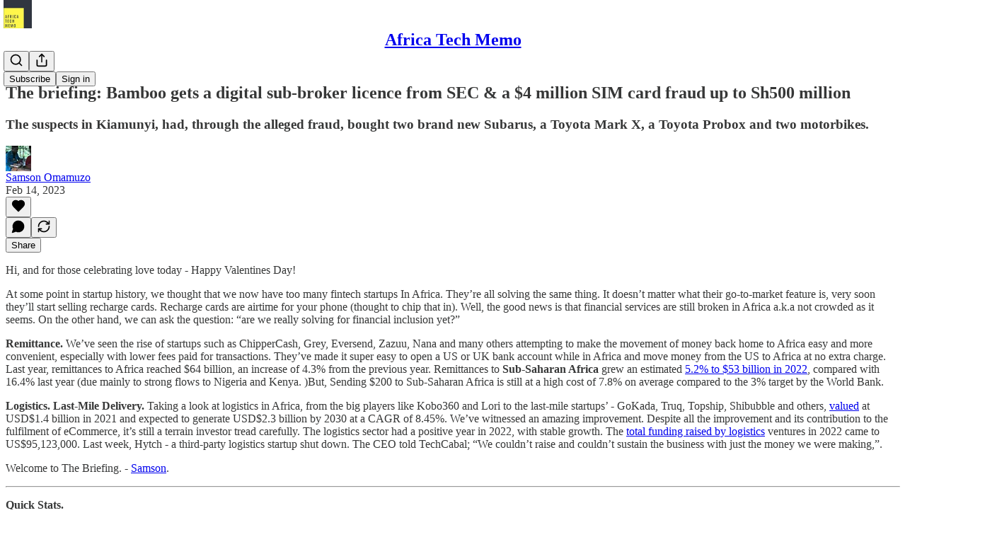

--- FILE ---
content_type: application/javascript
request_url: https://substackcdn.com/bundle/static/js/8491.ffe32e09.js
body_size: 3784
content:
"use strict";(self.webpackChunksubstack=self.webpackChunksubstack||[]).push([["8491"],{64470:function(e,i,n){n.d(i,{A:()=>t});let t={viewer:"viewer-ecNuD7",isReading:"isReading-OrZu1k",bottomNav:"bottomNav-cjoblk",nav:"nav-XSY6_G",navArrows:"navArrows-yQyPsn",actionIcon:"actionIcon-uFP5Oe",content:"content-cFaSRD",post:"post-XKrpvd",ufi:"ufi-l5oCA2",ufiButton:"ufiButton-nSWhO0",likeButton:"likeButton-cDwe1L",isLiked:"isLiked-xJDjjp",commentButton:"commentButton-sQzbUO",restackButton:"restackButton-sMOIvG",isRestacked:"isRestacked-EvdZvU",shareButton:"shareButton-oCXda_",shortcutTooltip:"shortcutTooltip-pU9wZf",close:"close-zwyGNy",referringPubContainer:"referringPubContainer-BWGotX",referringPubTextContainer:"referringPubTextContainer-tL5sbE"}},91093:function(e,i,n){n.d(i,{A:()=>t});let t={queue:"queue-EZRP7x",cardWrapper:"cardWrapper-qR0zV5",smallCardWrapper:"smallCardWrapper-GidLX3",archived:"archived-tVgnOK",arrow:"arrow-M1xp9f",disabled:"disabled-C1q6TH",link:"link-gPxpTf",highlight:"highlight-khGgmH",border:"border-Sobc4n",playButtonContainer:"playButtonContainer-SkXFOr",playButton:"playButton-NfBL9x",logoContainerShadow:"logoContainerShadow-MadM6a",cornerLogo:"cornerLogo-sq79Zv",vibranceTertiaryIcon:"vibranceTertiaryIcon-FMLmJq",vibranceSecondaryText:"vibranceSecondaryText-mI5k5T",vibranceTertiaryBg:"vibranceTertiaryBg-dway6D",closeButton:"closeButton-dm0qJO",closeIcon:"closeIcon-dUQ0_l",card:"card-DZvXCa",smallCard:"smallCard-QlKXKt",cardBg:"cardBg-Vnz3e5",cardTop:"cardTop-qa11Ls",bigCardTop:"bigCardTop-xISBuI",smallCardTop:"smallCardTop-YuCbBT",gifPreview:"gifPreview-jTpyu3",coverImage:"coverImage-h44eo2",audioWaveform:"audioWaveform-QTkNO2",audioLogoContainer:"audioLogoContainer-yUWOV3",cardBottom:"cardBottom-KjkXaq",smallCardRight:"smallCardRight-A8Afqo",titleContainerMinHeight:"titleContainerMinHeight-QKOvED",title:"title-EwaRJw",smallCardAuthor:"smallCardAuthor-MXnD06",iconButton:"iconButton-g5L_4l",isSaved:"isSaved-Ml5fNZ",newIconButton:"newIconButton-AH4esm",livePreview:"livePreview-t_LWyR",blur:"blur-Q0P53N",explicitIcon:"explicitIcon-otqJ1H"}},70828:function(e,i,n){n.d(i,{A:()=>t});let t={container:"container-fi9IrN",nav:"nav-ptYSWX"}},61431:function(e,i,n){n.d(i,{_:()=>h});var t=n(69277),r=n(70408),a=n(10201),o=n(84605),l=n(86500),d=n(40859),u=n(35369),c=n(60322),s=n(76977),p=n(81203),m=n(63136);function h(e){let{profile:i,onFinalizeVisibility:n,onSetVisibility:d,source:c,hideButton:p}=e,{iString:m}=(0,o.GO)();if(!i)return null;let h=i.subscriptions.every(e=>{let{visibility:i}=e;return"public"===i});return(0,a.FD)(s.VP,{children:[(0,a.Y)(s.fI,{justifyContent:"end",pullX:8,children:(0,a.Y)(u.$n,{size:"sm",priority:"quaternary",onClick:()=>{let e=h?"private":"public";d(i.subscriptions.reduce((i,n)=>{let{publication:a}=n;return(0,r._)((0,t._)({},i),{[a.id]:e})},{})),(0,l.u4)(l.qY.PROFILE_EDITED,{type:"visibility_toggled_all",for:"reads",count:i.subscriptions.length,newVisibility:e})},children:m(h?"Hide all":"Show all")})}),(0,a.Y)(s.VP,{minHeight:320,gap:4,children:i.subscriptions.map(e=>{let n;return(0,a.Y)(b,{sub:e,onSetVisibility:(n=e.publication,e=>{d(i.subscriptions.reduce((i,a)=>{let{visibility:o,publication:l}=a;return(0,r._)((0,t._)({},i),{[l.id]:l.id===n.id?e:o})},{})),(0,l.u4)(l.qY.PROFILE_EDITED,{type:"read_visibility_toggled",visibility:e})}),source:c},e.id)})}),!p&&(0,a.Y)(u.$n,{priority:"primary",onClick:n,children:m("Done")})]})}function b(e){let{sub:i,onSetVisibility:n}=e,t=i.publication;return(0,a.FD)(y,{children:[(0,a.Y)(p.Nq,{pub:t,size:32}),(0,a.Y)(m.EY.B3,{weight:"medium",flex:"grow",children:t.name}),(0,a.Y)(c.S,{checked:"public"===i.visibility,onChange:()=>n("public"===i.visibility?"private":"public")})]})}let y=(0,d.I4)({display:"flex",paddingY:8,gap:12,alignItems:"center",minWidth:0})},12165:function(e,i,n){n(10201),n(97731)},72035:function(e,i,n){n(10201),n(97731)},68776:function(e,i,n){n(10201),(0,n(17402).createContext)({}).displayName="WWWContext"},81295:function(e,i,n){n(99862),n(17402),n(68776),n(86500),n(94729)},30950:function(e,i,n){n.d(i,{A:()=>h});var t=n(10201),r=n(34206),a=n(9266),o=n(34835),l=n(86500),d=n(1683),u=n(35369),c=n(81203),s=n(40659),p=n(78979),m=n(39318);let h=e=>{let{pub:i,user:n,setStep:h,entry:b}=e,y=(0,s.rG)();return(0,t.Y)("div",{className:"pub-landing-step",children:(0,t.FD)(r.Ay,{method:"post",action:"/api/v1/reader/signup/pub",loading:!1,autoLock:!0,onSuccess:e=>{(0,l.u4)(l.qY.READER_ONBOARDING_PUB_LANDING_SIGNUP_SUCCEEDED,{entry:b}),n||(0,o.E)({user:e.body.user}),h(p.d.CATEGORIES)},children:[(0,t.FD)("div",{className:"headings",children:[(0,t.Y)(c.Nq,{pub:i,size:84}),(0,t.Y)("h3",{className:"publication-title",children:i.name}),(0,t.Y)("p",{className:"publication-description",children:i.editorial_bio||i.hero_text}),(0,t.Y)("p",{className:"publication-details",children:(0,a.Be)(i)})]}),(0,t.Y)("input",{type:"hidden",name:"email",value:null==n?void 0:n.email}),(0,t.Y)("input",{type:"hidden",name:"source",value:"".concat(b,"-reader-onboarding")}),(0,t.Y)("input",{type:"hidden",name:"publication_id",value:i.id}),(0,t.Y)("input",{type:"hidden",name:"noWelcomeEmail",value:"true"}),(0,t.Y)("input",{type:"hidden",name:"first_url",value:d.R9}),(0,t.Y)("input",{type:"hidden",name:"first_referrer",value:d.b7}),(0,t.Y)("input",{type:"hidden",name:"first_session_url",value:d.K0}),(0,t.Y)("input",{type:"hidden",name:"first_session_referrer",value:d.OG}),(0,t.Y)("input",{type:"hidden",name:"current_url",value:d.AT}),(0,t.Y)("input",{type:"hidden",name:"current_referrer",value:d.uC}),Object.entries(y).map(e=>{let[i,n]=e;return(0,t.Y)("input",{type:"hidden",name:i,value:n},i)}),(0,t.FD)("div",{className:"modal-ctas",children:[(0,t.Y)("a",{className:"button let-me-read",href:(0,m.yRP)((0,m.$_T)(i),{no_cover:!0,utm_source:"".concat(b,"-reader-onboarding")}),onClick:()=>{(0,l.u4)(l.qY.READER_ONBOARDING_PUB_LANDING_LET_ME_READ_CLICKED,{entry:b}),(0,l.fN)(i,b)},children:"Let me read it first"}),(0,t.Y)(u.$n,{priority:"primary",onClick:e=>{(0,l.u4)(l.qY.READER_ONBOARDING_PUB_LANDING_SUBSCRIBE_CLICKED,{entry:b}),n||(e.preventDefault(),h(p.d.PUB_SIGNUP))},type:"submit",children:"Subscribe"})]})]})})}},55087:function(e,i,n){n.d(i,{A:()=>f});var t=n(10201),r=n(45994),a=n(34206),o=n(9266),l=n(46271),d=n(34835),u=n(86500),c=n(1683),s=n(35369),p=n(76977),m=n(81203),h=n(63136),b=n(55247),y=n(40659),v=n(78979),g=n(39318);let f=e=>{let{pub:i,user:n,profile:f,setStep:_,entry:Y}=e,{setUser:C}=(0,l.ur)(),[D,N]=(0,r.J0)(""),[B,I]=(0,r.J0)(!1),[E,k]=(0,r.J0)(!1),A=(0,y.rG)();return(0,t.FD)("div",{className:"pub-signup-step",children:[(0,t.FD)("div",{className:"headings",children:[(0,t.Y)(m.Nq,{pub:i,size:84,className:"pub-icon"}),(0,t.Y)("h3",{className:"publication-title",children:f?"Create an account to start reading":"Subscribe to ".concat(i.name)}),(0,t.Y)("p",{className:"publication-description",children:f?"Create a Substack account to subscribe to ".concat(f.name):i.editorial_bio||i.hero_text}),(0,t.Y)("p",{className:"publication-details",children:f?"Author of ".concat(i.name):(0,o.Be)(i)})]}),(0,t.FD)(a.Ay,{method:"post",action:"/api/v1/reader/signup/pub",loading:!1,autoLock:!0,onSuccess:e=>{n||((0,d.E)({user:e.body.user}),C(e.body.user)),e.body.requires_confirmation?((0,u.u4)(u.qY.READER_ONBOARDING_PUB_SIGNUP_FAILED,{reason:"user_exists",entry:Y}),I(!0)):((0,u.u4)(u.qY.READER_ONBOARDING_PUB_SIGNUP_SUCCEEDED,{entry:Y}),(0,d.E)({user:e.body.user}),_(v.d.CATEGORIES))},children:[(0,t.FD)("p",{children:[(0,t.Y)("label",{for:"email",children:"Email"}),(0,t.Y)("input",{type:"email",name:"email","aria-label":"Email",value:D,tabIndex:0,onInput:e=>{N(e.target.value)},onChange:e=>{N(e.target.value)}}),(0,t.Y)("input",{type:"hidden",name:"source",value:"".concat(Y,"-reader-onboarding")}),(0,t.Y)("input",{type:"hidden",name:"publication_id",value:i.id}),(0,t.Y)("input",{type:"hidden",name:"noWelcomeEmail",value:"true"}),(0,t.Y)("input",{type:"hidden",name:"first_url",value:c.R9}),(0,t.Y)("input",{type:"hidden",name:"first_referrer",value:c.b7}),(0,t.Y)("input",{type:"hidden",name:"first_session_url",value:c.K0}),(0,t.Y)("input",{type:"hidden",name:"first_session_referrer",value:c.OG}),(0,t.Y)("input",{type:"hidden",name:"current_url",value:c.AT}),(0,t.Y)("input",{type:"hidden",name:"current_referrer",value:c.uC}),Object.entries(A).map(e=>{let[i,n]=e;return(0,t.Y)("input",{type:"hidden",name:i,value:n},i)}),B&&(0,t.FD)("div",{className:"error",children:["Additional confirmation is required to complete your signup. Please"," ",(0,t.Y)("a",{href:(0,g.a7q)({for_pub:i.subdomain,email:D}),children:"login"})," ","or click the confirmation link in your email."]})]}),(0,t.Y)("div",{id:"error-container"}),(0,t.FD)(p.I1,{alignItems:"center",justifyContent:"space-between",paddingTop:64,gap:4,children:[(0,t.Y)(b.U,{checked:E,onCheckboxChange:e=>{k(e)}}),(0,t.Y)(s.$n,{type:"submit",priority:"primary",disabled:!E||!D,style:{marginTop:12,marginBottom:4},children:"Subscribe and continue"}),(0,t.FD)(h.EY.B5,{weight:"light",color:"secondary",children:["Already have a Substack account?"," ",(0,t.Y)(h.EY.B5,{as:"a",weight:"light",color:"secondary",href:(0,g.a7q)({for_pub:i.subdomain}),target:"_blank",style:{textDecoration:"underline"},children:"Sign in"})]})]})]})]})}},70690:function(e,i,n){function t(e,i){return e.startsWith(i.replace(/\?.*$/,""))}function r(e,i){return e.replace(/\?.*$/,"")===i.replace(/\?.*$/,"")}n.d(i,{W:()=>t,y:()=>r})},59956:function(e,i,n){n.d(i,{LJ:()=>p});var t=n(10201),r=n(32485),a=n.n(r),o=n(80697),l=n(17402),d=n(17988);n(12165),n(9266),n(37767);var u=n(84605);n(81295),n(86500),n(68349);var c=n(35369);n(81203),n(39318);let s={desktop:15,mobile:6},p=e=>{let{className:i,hasFeatured:n,categories:r,categoryId:p,categoryIds:m,loadingCategoryId:h,ranking:b,onCategoryClicked:y,defaultExpanded:v,expandedCategoryIds:g,onToggleCategory:f}=e,[_,Y]=(0,l.useState)(v||!1),[C,D]=(0,l.useState)(new Set),N=s[(0,d.useMediaQuery)({query:"only screen and (max-width: 650px)"})?"mobile":"desktop"],{iString:B}=(0,u.GO)(),I=null!=g?g:C,E=r?_?r:r.slice(0,N):[],k=e=>e.id===p||(null==m?void 0:m.includes(e.id));return(0,t.FD)("div",{className:a()("categories",i),children:[n&&(0,t.Y)(c.$n,{priority:"featured"!==p||h&&"featured"!==h?"secondary":"primary-mono",loading:"featured"===h&&"featured"!==p,onClick:()=>{y({categoryId:"featured",ranking:"all",categories:r})},children:B("Featured")}),E.map(e=>{var i;let n=I.has(e.id),a=e.subcategories&&e.subcategories.length>0,o=k(e)&&(!h||h===e.id),l=h===e.id&&p!==e.id;return(0,t.FD)(t.FK,{children:[(0,t.Y)(c.$n,{priority:o?"primary-mono":"secondary-outline",loading:l,onClick:()=>{var i;y({categoryId:e.id,ranking:b,categories:r}),a&&(i=e.id,f?f(i):D(e=>{let n=new Set(e);return n.has(i)?n.delete(i):n.add(i),n}))},className:o?"test-active":"test-inactive",children:B(e.name||"")}),n&&a&&(null==e||null==(i=e.subcategories)?void 0:i.map(e=>{let i=k(e)&&(!h||h===e.id),n=h===e.id&&p!==e.id;return(0,t.Y)(c.$n,{priority:i?"primary-mono":"secondary",loading:n,onClick:()=>y({categoryId:e.id,ranking:b,categories:r}),children:B(e.name)},e.id)}))]})}),r&&r.length>N&&!_&&(0,t.Y)(c.K0,{priority:"secondary-outline",onClick:()=>Y(!0),children:(0,t.Y)(o.A,{size:20})})]})}}}]);

--- FILE ---
content_type: application/javascript; charset=UTF-8
request_url: https://africatechmemo.substack.com/cdn-cgi/challenge-platform/h/g/scripts/jsd/fd468eb09fcf/main.js?
body_size: 4578
content:
window._cf_chl_opt={uTFG0:'g'};~function(C3,f,A,W,G,K,O,X){C3=H,function(L,n,CU,C2,a,V){for(CU={L:159,n:146,a:222,V:157,S:206,Z:127,E:151,s:199,Q:123,I:141,k:111,l:117,i:190},C2=H,a=L();!![];)try{if(V=parseInt(C2(CU.L))/1*(-parseInt(C2(CU.n))/2)+-parseInt(C2(CU.a))/3*(-parseInt(C2(CU.V))/4)+-parseInt(C2(CU.S))/5*(parseInt(C2(CU.Z))/6)+parseInt(C2(CU.E))/7+parseInt(C2(CU.s))/8*(parseInt(C2(CU.Q))/9)+parseInt(C2(CU.I))/10*(-parseInt(C2(CU.k))/11)+parseInt(C2(CU.l))/12*(parseInt(C2(CU.i))/13),V===n)break;else a.push(a.shift())}catch(S){a.push(a.shift())}}(C,970762),f=this||self,A=f[C3(203)],W=function(CY,Cd,Cc,CX,Cr,CM,C4,n,a,V){return CY={L:216,n:131},Cd={L:134,n:134,a:165,V:134,S:129,Z:186,E:165,s:134},Cc={L:147},CX={L:124},Cr={L:147,n:186,a:116,V:152,S:121,Z:152,E:116,s:152,Q:124,I:165,k:124,l:165,i:165,F:165,h:134,o:165,m:134,y:165,P:165,R:124,b:165,T:165,g:165,v:129},CM={L:187,n:186},C4=C3,n=String[C4(CY.L)],a={'h':function(S){return S==null?'':a.g(S,6,function(Z,C5){return C5=H,C5(CM.L)[C5(CM.n)](Z)})},'g':function(S,Z,E,C6,s,Q,I,i,F,o,y,P,R,T,J,B,C0,C1){if(C6=C4,S==null)return'';for(Q={},I={},i='',F=2,o=3,y=2,P=[],R=0,T=0,J=0;J<S[C6(Cr.L)];J+=1)if(B=S[C6(Cr.n)](J),Object[C6(Cr.a)][C6(Cr.V)][C6(Cr.S)](Q,B)||(Q[B]=o++,I[B]=!0),C0=i+B,Object[C6(Cr.a)][C6(Cr.Z)][C6(Cr.S)](Q,C0))i=C0;else{if(Object[C6(Cr.E)][C6(Cr.s)][C6(Cr.S)](I,i)){if(256>i[C6(Cr.Q)](0)){for(s=0;s<y;R<<=1,T==Z-1?(T=0,P[C6(Cr.I)](E(R)),R=0):T++,s++);for(C1=i[C6(Cr.k)](0),s=0;8>s;R=R<<1|C1&1,Z-1==T?(T=0,P[C6(Cr.l)](E(R)),R=0):T++,C1>>=1,s++);}else{for(C1=1,s=0;s<y;R=R<<1.75|C1,Z-1==T?(T=0,P[C6(Cr.i)](E(R)),R=0):T++,C1=0,s++);for(C1=i[C6(Cr.k)](0),s=0;16>s;R=C1&1|R<<1.62,T==Z-1?(T=0,P[C6(Cr.F)](E(R)),R=0):T++,C1>>=1,s++);}F--,F==0&&(F=Math[C6(Cr.h)](2,y),y++),delete I[i]}else for(C1=Q[i],s=0;s<y;R=1&C1|R<<1.98,T==Z-1?(T=0,P[C6(Cr.o)](E(R)),R=0):T++,C1>>=1,s++);i=(F--,0==F&&(F=Math[C6(Cr.m)](2,y),y++),Q[C0]=o++,String(B))}if(i!==''){if(Object[C6(Cr.a)][C6(Cr.V)][C6(Cr.S)](I,i)){if(256>i[C6(Cr.Q)](0)){for(s=0;s<y;R<<=1,T==Z-1?(T=0,P[C6(Cr.F)](E(R)),R=0):T++,s++);for(C1=i[C6(Cr.k)](0),s=0;8>s;R=R<<1.13|C1&1,T==Z-1?(T=0,P[C6(Cr.y)](E(R)),R=0):T++,C1>>=1,s++);}else{for(C1=1,s=0;s<y;R=R<<1|C1,T==Z-1?(T=0,P[C6(Cr.P)](E(R)),R=0):T++,C1=0,s++);for(C1=i[C6(Cr.R)](0),s=0;16>s;R=C1&1|R<<1.94,Z-1==T?(T=0,P[C6(Cr.i)](E(R)),R=0):T++,C1>>=1,s++);}F--,0==F&&(F=Math[C6(Cr.h)](2,y),y++),delete I[i]}else for(C1=Q[i],s=0;s<y;R=R<<1|1&C1,Z-1==T?(T=0,P[C6(Cr.b)](E(R)),R=0):T++,C1>>=1,s++);F--,F==0&&y++}for(C1=2,s=0;s<y;R=1&C1|R<<1,Z-1==T?(T=0,P[C6(Cr.T)](E(R)),R=0):T++,C1>>=1,s++);for(;;)if(R<<=1,Z-1==T){P[C6(Cr.g)](E(R));break}else T++;return P[C6(Cr.v)]('')},'j':function(S,C7){return C7=C4,null==S?'':''==S?null:a.i(S[C7(Cc.L)],32768,function(Z,C8){return C8=C7,S[C8(CX.L)](Z)})},'i':function(S,Z,E,C9,s,Q,I,i,F,o,y,P,R,T,J,B,C1,C0){for(C9=C4,s=[],Q=4,I=4,i=3,F=[],P=E(0),R=Z,T=1,o=0;3>o;s[o]=o,o+=1);for(J=0,B=Math[C9(Cd.L)](2,2),y=1;B!=y;C0=R&P,R>>=1,R==0&&(R=Z,P=E(T++)),J|=y*(0<C0?1:0),y<<=1);switch(J){case 0:for(J=0,B=Math[C9(Cd.L)](2,8),y=1;y!=B;C0=P&R,R>>=1,0==R&&(R=Z,P=E(T++)),J|=y*(0<C0?1:0),y<<=1);C1=n(J);break;case 1:for(J=0,B=Math[C9(Cd.n)](2,16),y=1;B!=y;C0=R&P,R>>=1,R==0&&(R=Z,P=E(T++)),J|=y*(0<C0?1:0),y<<=1);C1=n(J);break;case 2:return''}for(o=s[3]=C1,F[C9(Cd.a)](C1);;){if(T>S)return'';for(J=0,B=Math[C9(Cd.V)](2,i),y=1;y!=B;C0=P&R,R>>=1,R==0&&(R=Z,P=E(T++)),J|=(0<C0?1:0)*y,y<<=1);switch(C1=J){case 0:for(J=0,B=Math[C9(Cd.V)](2,8),y=1;y!=B;C0=R&P,R>>=1,R==0&&(R=Z,P=E(T++)),J|=(0<C0?1:0)*y,y<<=1);s[I++]=n(J),C1=I-1,Q--;break;case 1:for(J=0,B=Math[C9(Cd.n)](2,16),y=1;B!=y;C0=R&P,R>>=1,R==0&&(R=Z,P=E(T++)),J|=y*(0<C0?1:0),y<<=1);s[I++]=n(J),C1=I-1,Q--;break;case 2:return F[C9(Cd.S)]('')}if(Q==0&&(Q=Math[C9(Cd.n)](2,i),i++),s[C1])C1=s[C1];else if(I===C1)C1=o+o[C9(Cd.Z)](0);else return null;F[C9(Cd.E)](C1),s[I++]=o+C1[C9(Cd.Z)](0),Q--,o=C1,Q==0&&(Q=Math[C9(Cd.s)](2,i),i++)}}},V={},V[C4(CY.n)]=a.h,V}(),G={},G[C3(214)]='o',G[C3(169)]='s',G[C3(140)]='u',G[C3(189)]='z',G[C3(128)]='n',G[C3(144)]='I',G[C3(227)]='b',K=G,f[C3(208)]=function(L,V,S,Z,Cm,Co,Ch,Cq,s,Q,I,i,F,h){if(Cm={L:228,n:224,a:204,V:224,S:207,Z:156,E:142,s:207,Q:142,I:225,k:158,l:147,i:178,F:215},Co={L:138,n:147,a:202},Ch={L:116,n:152,a:121,V:165},Cq=C3,V===null||void 0===V)return Z;for(s=M(V),L[Cq(Cm.L)][Cq(Cm.n)]&&(s=s[Cq(Cm.a)](L[Cq(Cm.L)][Cq(Cm.V)](V))),s=L[Cq(Cm.S)][Cq(Cm.Z)]&&L[Cq(Cm.E)]?L[Cq(Cm.s)][Cq(Cm.Z)](new L[(Cq(Cm.Q))](s)):function(o,Ce,y){for(Ce=Cq,o[Ce(Co.L)](),y=0;y<o[Ce(Co.n)];o[y]===o[y+1]?o[Ce(Co.a)](y+1,1):y+=1);return o}(s),Q='nAsAaAb'.split('A'),Q=Q[Cq(Cm.I)][Cq(Cm.k)](Q),I=0;I<s[Cq(Cm.l)];i=s[I],F=U(L,V,i),Q(F)?(h=F==='s'&&!L[Cq(Cm.i)](V[i]),Cq(Cm.F)===S+i?E(S+i,F):h||E(S+i,V[i])):E(S+i,F),I++);return Z;function E(o,y,Cp){Cp=H,Object[Cp(Ch.L)][Cp(Ch.n)][Cp(Ch.a)](Z,y)||(Z[y]=[]),Z[y][Cp(Ch.V)](o)}},O=C3(221)[C3(219)](';'),X=O[C3(225)][C3(158)](O),f[C3(181)]=function(L,n,CP,Cx,V,S,Z,E){for(CP={L:226,n:147,a:147,V:122,S:165,Z:145},Cx=C3,V=Object[Cx(CP.L)](n),S=0;S<V[Cx(CP.n)];S++)if(Z=V[S],'f'===Z&&(Z='N'),L[Z]){for(E=0;E<n[V[S]][Cx(CP.a)];-1===L[Z][Cx(CP.V)](n[V[S]][E])&&(X(n[V[S]][E])||L[Z][Cx(CP.S)]('o.'+n[V[S]][E])),E++);}else L[Z]=n[V[S]][Cx(CP.Z)](function(s){return'o.'+s})},d();function C(CB){return CB='status,appendChild,sort,jsd,undefined,9050300mZxJka,Set,[native code],bigint,map,963274HcKXaw,length,clientInformation,/b/ov1/0.19064562387553527:1762857259:MUAdZjbP9e9JbJ-bqBid0Ev4sneTby_vUlvGMjejJW0/,send,9536555CuJkYP,hasOwnProperty,source,Function,isArray,from,3072bsnnoh,bind,1awxbyU,iframe,cloudflare-invisible,tabIndex,function,http-code:,push,now,error,chlApiRumWidgetAgeMs,string,errorInfoObject,loading,ontimeout,onreadystatechange,contentWindow,style,display: none,api,isNaN,createElement,onerror,nZlNH7,uTFG0,/invisible/jsd,success,stringify,charAt,6UOWyo49YzI7abgSe5XKJn+QxkTiGvNfp$mqEt-AjPu2wDRVlMZhCsr8FcB1dLH30,catch,symbol,553696vThLFx,msg,QKbrq5,toString,onload,readyState,xhr-error,DOMContentLoaded,error on cf_chl_props,12904kLGYok,OOUF6,__CF$cv$params,splice,document,concat,POST,1550idBXbT,Array,KZfL4,timeout,floor,removeChild,_cf_chl_opt,addEventListener,object,d.cookie,fromCharCode,postMessage,chlApiSitekey,split,parent,_cf_chl_opt;KNEqH2;URvKb1;fYyPt8;iYSva3;PFUFS5;PVOaD4;cTQlY3;UqXk5;KNBj1;ufnVg7;CGIa2;tyhN0;hqRub8;KZfL4;nZlNH7;Wffcb8;gGaE6,1101OrxHYG,detail,getOwnPropertyNames,includes,keys,boolean,Object,navigator,chlApiClientVersion,/jsd/r/0.19064562387553527:1762857259:MUAdZjbP9e9JbJ-bqBid0Ev4sneTby_vUlvGMjejJW0/,11BVhpBi,XMLHttpRequest,XOMn3,fvZZm6,body,prototype,192yWErql,chctx,chlApiUrl,contentDocument,call,indexOf,5508sXBGuz,charCodeAt,getPrototypeOf,/cdn-cgi/challenge-platform/h/,18492jndYNv,number,join,sid,ewrwBJqFk,event,random,pow,open'.split(','),C=function(){return CB},C()}function U(L,n,V,Ci,CW,S){CW=(Ci={L:188,n:207,a:155,V:207,S:163},C3);try{return n[V][CW(Ci.L)](function(){}),'p'}catch(Z){}try{if(n[V]==null)return void 0===n[V]?'u':'x'}catch(E){return'i'}return L[CW(Ci.n)][CW(Ci.a)](n[V])?'a':n[V]===L[CW(Ci.V)]?'p5':n[V]===!0?'T':!1===n[V]?'F':(S=typeof n[V],CW(Ci.S)==S?D(L,n[V])?'N':'f':K[S]||'?')}function z(L,n,Cu,Cs,CE,CZ,CL,a,V){Cu={L:201,n:112,a:135,V:205,S:126,Z:212,E:182,s:231,Q:177,I:209,k:172,l:194,i:180,F:150,h:131,o:185},Cs={L:196},CE={L:136,n:184,a:164,V:136},CZ={L:209},CL=C3,a=f[CL(Cu.L)],V=new f[(CL(Cu.n))](),V[CL(Cu.a)](CL(Cu.V),CL(Cu.S)+f[CL(Cu.Z)][CL(Cu.E)]+CL(Cu.s)+a.r),a[CL(Cu.Q)]&&(V[CL(Cu.I)]=5e3,V[CL(Cu.k)]=function(Cn){Cn=CL,n(Cn(CZ.L))}),V[CL(Cu.l)]=function(Ca){Ca=CL,V[Ca(CE.L)]>=200&&V[Ca(CE.L)]<300?n(Ca(CE.n)):n(Ca(CE.a)+V[Ca(CE.V)])},V[CL(Cu.i)]=function(CN){CN=CL,n(CN(Cs.L))},V[CL(Cu.F)](W[CL(Cu.h)](JSON[CL(Cu.o)](L)))}function Y(a,V,CJ,CD,S,Z,E){if(CJ={L:161,n:177,a:184,V:153,S:130,Z:132,E:184,s:220,Q:217,I:130,k:167,l:223,i:217},CD=C3,S=CD(CJ.L),!a[CD(CJ.n)])return;V===CD(CJ.a)?(Z={},Z[CD(CJ.V)]=S,Z[CD(CJ.S)]=a.r,Z[CD(CJ.Z)]=CD(CJ.E),f[CD(CJ.s)][CD(CJ.Q)](Z,'*')):(E={},E[CD(CJ.V)]=S,E[CD(CJ.I)]=a.r,E[CD(CJ.Z)]=CD(CJ.k),E[CD(CJ.l)]=V,f[CD(CJ.s)][CD(CJ.i)](E,'*'))}function M(L,CF,Cw,n){for(CF={L:204,n:226,a:125},Cw=C3,n=[];L!==null;n=n[Cw(CF.L)](Object[Cw(CF.n)](L)),L=Object[Cw(CF.a)](L));return n}function H(L,n,a){return a=C(),H=function(N,f,A){return N=N-111,A=a[N],A},H(L,n)}function e(L,CV,CC){return CV={L:133},CC=C3,Math[CC(CV.L)]()>L}function d(Cv,Cg,Cb,Cj,L,n,a,V,S){if(Cv={L:201,n:177,a:195,V:171,S:213,Z:213,E:197,s:173},Cg={L:195,n:171,a:173},Cb={L:198},Cj=C3,L=f[Cj(Cv.L)],!L)return;if(!x())return;(n=![],a=L[Cj(Cv.n)]===!![],V=function(CG,Z){(CG=Cj,!n)&&(n=!![],Z=c(),z(Z.r,function(E){Y(L,E)}),Z.e&&j(CG(Cb.L),Z.e))},A[Cj(Cv.a)]!==Cj(Cv.V))?V():f[Cj(Cv.S)]?A[Cj(Cv.Z)](Cj(Cv.E),V):(S=A[Cj(Cv.s)]||function(){},A[Cj(Cv.s)]=function(CK){CK=Cj,S(),A[CK(Cg.L)]!==CK(Cg.n)&&(A[CK(Cg.a)]=S,V())})}function c(Ct,Cz,a,V,S,Z,E){Cz=(Ct={L:179,n:160,a:175,V:176,S:162,Z:115,E:137,s:174,Q:148,I:229,k:120,l:211},C3);try{return a=A[Cz(Ct.L)](Cz(Ct.n)),a[Cz(Ct.a)]=Cz(Ct.V),a[Cz(Ct.S)]='-1',A[Cz(Ct.Z)][Cz(Ct.E)](a),V=a[Cz(Ct.s)],S={},S=KZfL4(V,V,'',S),S=KZfL4(V,V[Cz(Ct.Q)]||V[Cz(Ct.I)],'n.',S),S=KZfL4(V,a[Cz(Ct.k)],'d.',S),A[Cz(Ct.Z)][Cz(Ct.l)](a),Z={},Z.r=S,Z.e=null,Z}catch(s){return E={},E.r={},E.e=s,E}}function D(L,n,Ck,CA){return Ck={L:154,n:154,a:116,V:193,S:121,Z:122,E:143},CA=C3,n instanceof L[CA(Ck.L)]&&0<L[CA(Ck.n)][CA(Ck.a)][CA(Ck.V)][CA(Ck.S)](n)[CA(Ck.Z)](CA(Ck.E))}function j(V,S,CI,Cf,Z,E,s,Q,I,k,l,i){if(CI={L:191,n:167,a:201,V:126,S:212,Z:182,E:149,s:183,Q:112,I:135,k:205,l:209,i:172,F:218,h:212,o:200,m:119,y:114,P:168,R:192,b:230,T:113,g:170,v:118,J:153,B:139,C0:150,C1:131},Cf=C3,!e(.01))return![];E=(Z={},Z[Cf(CI.L)]=V,Z[Cf(CI.n)]=S,Z);try{s=f[Cf(CI.a)],Q=Cf(CI.V)+f[Cf(CI.S)][Cf(CI.Z)]+Cf(CI.E)+s.r+Cf(CI.s),I=new f[(Cf(CI.Q))](),I[Cf(CI.I)](Cf(CI.k),Q),I[Cf(CI.l)]=2500,I[Cf(CI.i)]=function(){},k={},k[Cf(CI.F)]=f[Cf(CI.h)][Cf(CI.o)],k[Cf(CI.m)]=f[Cf(CI.h)][Cf(CI.y)],k[Cf(CI.P)]=f[Cf(CI.h)][Cf(CI.R)],k[Cf(CI.b)]=f[Cf(CI.h)][Cf(CI.T)],l=k,i={},i[Cf(CI.g)]=E,i[Cf(CI.v)]=l,i[Cf(CI.J)]=Cf(CI.B),I[Cf(CI.C0)](W[Cf(CI.C1)](i))}catch(F){}}function x(CS,CH,L,n,a,V){return CS={L:201,n:210,a:210,V:166},CH=C3,L=f[CH(CS.L)],n=3600,a=Math[CH(CS.n)](+atob(L.t)),V=Math[CH(CS.a)](Date[CH(CS.V)]()/1e3),V-a>n?![]:!![]}}()